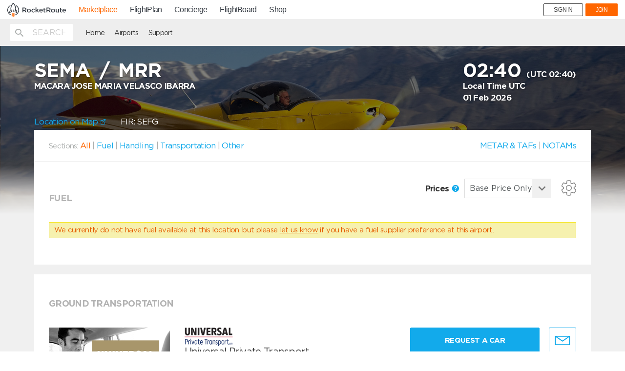

--- FILE ---
content_type: text/html
request_url: https://mp.rocketroute.com/js/templates/parts/helicopter.html
body_size: 170
content:
<div class="services-status" ng-class="{hide: !vendor.only_chopper}">
    <span>Helicopter Only</span>
    <span class="mdi mdi-help-circle pre"
          popover-is-open="popoverIsOpen"
          ng-click="popoverIsOpen = !popoverIsOpen"
          popover-title="Helicopter Only"
          popover-placement="{{getPopoverPlacement($first, vendor.rank)}}"
          uib-popover="{{dictionaries.helicopter_only}}"
          data-original-title=""
          title="">
    </span>
</div>



--- FILE ---
content_type: image/svg+xml
request_url: https://mp.rocketroute.com/js/templates/svg/mail.svg
body_size: 790
content:
<?xml version="1.0" encoding="utf-8"?>
<!-- Generator: Adobe Illustrator 19.2.1, SVG Export Plug-In . SVG Version: 6.00 Build 0)  -->
<svg version="1.1" id="Слой_1" xmlns="http://www.w3.org/2000/svg" xmlns:xlink="http://www.w3.org/1999/xlink" x="0px" y="0px"
	 viewBox="0 0 32 32" style="enable-background:new 0 0 32 32;" xml:space="preserve">
<style type="text/css">
	.st0{fill:#85C2EC;}
</style>
<path class="st0" d="M31,6.1C31,6.1,30.9,6.1,31,6.1c-0.1,0-0.1,0-0.1,0H1.1c0,0-0.1,0-0.1,0c-0.1,0-0.1,0-0.2,0
	c-0.1,0-0.1,0-0.2,0.1c-0.1,0-0.1,0.1-0.2,0.1c-0.1,0-0.1,0.1-0.1,0.1c0,0,0,0-0.1,0.1c0,0,0,0.1,0,0.1c0,0.1-0.1,0.1-0.1,0.2
	c0,0.1,0,0.1,0,0.2c0,0,0,0.1,0,0.1v17.8c0,0.5,0.4,1,1,1h29.7c0.5,0,1-0.4,1-1V7.1C31.8,6.6,31.5,6.2,31,6.1z M27.6,8.1l-11.6,8
	l-11.6-8H27.6z M29.9,23.9H2.1V9l13.3,9.1c0.2,0.1,0.4,0.2,0.6,0.2s0.4-0.1,0.6-0.2l13.3-9.2V23.9z"/>
</svg>
